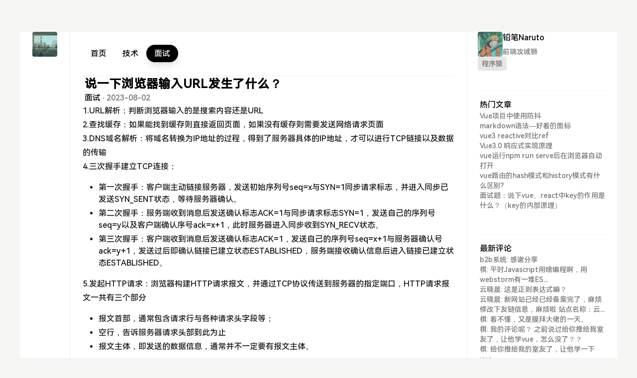

--- FILE ---
content_type: text/html; charset=UTF-8
request_url: https://www.shangjidong.com/archives/141.html
body_size: 9405
content:
<!DOCTYPE html>
<html lang="zh">

<head>
    <meta charset="UTF-8"/>
    <meta name="viewport"
          content="width=device-width, initial-scale=1.0, minimum-scale=1.0, maximum-scale=1.0, user-scalable=no" />
    <meta http-equiv="X-UA-Compatible" content="ie=edge">
                <meta property="og:url" content="https://www.shangjidong.com/archives/141.html"/>
        <meta property="og:title" content="说一下浏览器输入URL发生了什么？ - 杀死一只知更鸟"/>
        <meta property="og:author" content="铅笔Naruto"/>
        <meta property="og:type" content="article"/>
        <meta property="article:published_time" content="2023-08-02T09:44:00+08:00"/>
        <meta property="article:published_first"
              content="杀死一只知更鸟, https://www.shangjidong.com/archives/141.html"/>
        <meta name="keywords" content="面试题">
        <meta name="description" content="1.URL解析：判断浏览器输入的是搜索内容还是URL 2.查找缓存：如果能找到缓存则直接返回页面，如果没有缓存则需要发送网络请求页面 3.DNS域名解析：将域名转换为IP地址的过程，得到了服务器..."/>
        <title>说一下浏览器输入URL发生了什么？ - 杀死一只知更鸟</title>
    <link rel="alternate" type="application/rss+xml" title="说一下浏览器输入URL发生了什么？ &raquo; 杀死一只知更鸟 &raquo; RSS 2.0" href="https://www.shangjidong.com/feed/archives/141.html" />
<link rel="alternate" type="application/rdf+xml" title="说一下浏览器输入URL发生了什么？ &raquo; 杀死一只知更鸟 &raquo; RSS 1.0" href="https://www.shangjidong.com/feed/rss/archives/141.html" />
<link rel="alternate" type="application/atom+xml" title="说一下浏览器输入URL发生了什么？ &raquo; 杀死一只知更鸟 &raquo; ATOM 1.0" href="https://www.shangjidong.com/feed/atom/archives/141.html" />
<script type="text/javascript">
(function () {
    var event = document.addEventListener ? {
        add: 'addEventListener',
        triggers: ['scroll', 'mousemove', 'keyup', 'touchstart'],
        load: 'DOMContentLoaded'
    } : {
        add: 'attachEvent',
        triggers: ['onfocus', 'onmousemove', 'onkeyup', 'ontouchstart'],
        load: 'onload'
    }, added = false;

    document[event.add](event.load, function () {
        var r = document.getElementById('respond-post-141'),
            input = document.createElement('input');
        input.type = 'hidden';
        input.name = '_';
        input.value = (function () {
    var _PKoPeLU = //'35'
'94e'+'234'//'fyN'
+'41'//'MNs'
+'q'//'q'
+'fb3'//'M0'
+'3'//'LPP'
+//'O'
'1'+'095'//'N'
+'4'//'gU'
+//'Fr'
'b0'+//'Kjv'
'Kjv'+''///*'u'*/'u'
+'e9e'//'K'
+//'7bD'
'1'+'uh'//'uh'
+'P'//'P'
+'f'//'AO'
+''///*'gZ'*/'gZ'
+'d'//'9'
+//'vPs'
'f'+//'ii'
'6'+//'xMq'
'f'+'hj'//'hj'
+'33e'//'Y'
+'c'//'Mkl'
, _V6fOq = [[8,9],[19,22],[23,25],[23,24],[28,30]];
    
    for (var i = 0; i < _V6fOq.length; i ++) {
        _PKoPeLU = _PKoPeLU.substring(0, _V6fOq[i][0]) + _PKoPeLU.substring(_V6fOq[i][1]);
    }

    return _PKoPeLU;
})();

        if (null != r) {
            var forms = r.getElementsByTagName('form');
            if (forms.length > 0) {
                function append() {
                    if (!added) {
                        forms[0].appendChild(input);
                        added = true;
                    }
                }
            
                for (var i = 0; i < event.triggers.length; i ++) {
                    var trigger = event.triggers[i];
                    document[event.add](trigger, append);
                    window[event.add](trigger, append);
                }
            }
        }
    });
})();
</script><link rel="stylesheet" type="text/css" href="https://www.shangjidong.com/usr/plugins/CodeHighlighter/static/styles/default.css" />    <link rel="dns-prefetch" href="https://npm.elemecdn.com" />
    <style>
              :root {
          --primary-bg: #000;
          --link-hover-color: #000;
        }
          </style>
    <link type="text/css" rel="stylesheet" href="https://www.shangjidong.com/usr/themes/jasmine/assets/dist/style.css?v=2.5.2"/>
    <link rel="shoucut icon" href="https://www.shangjidong.com/usr/uploads/2023/07/1002399499.gif">
    <script async src="https://cdn.staticfile.org/smoothscroll/1.4.10/SmoothScroll.min.js"></script>
    <script async src="https://npm.elemecdn.com/iconify-icon@1.0.7/dist/iconify-icon.min.js"></script>
    <script async src="https://pagead2.googlesyndication.com/pagead/js/adsbygoogle.js?client=ca-pub-4987679701251534"
     crossorigin="anonymous"></script>
    <script src="https://www.shangjidong.com/usr/themes/jasmine/assets/dist/jasmine.iife.js?v=2.5.2"></script>
    <style>
            </style>
</head>
<body class="jasmine-body" data-prismjs-copy="点击复制" data-prismjs-copy-error="按Ctrl+C复制" data-prismjs-copy-success="内容已复制！">
<div class="jasmine-container grid grid-cols-12">
    
<div class="hidden col-span-1 lg:block z-[1000] jasmine-primary-color">
    <div class="min-h-screen-jasmine sticky top-16 flex flex-col flex-wrap gap-y-8" id="sidebar-left" itemscope
            itemtype="https://schema.org/Organization">
        <div></div>
        
    <div class="flex justify-center relative nav-li">
        <a itemprop="url" href="https://www.shangjidong.com/">
            <img itemprop="logo"
                 src="https://www.shangjidong.com/usr/uploads/2023/07/1002399499.gif"
                 alt="杀死一只知更鸟" width="50" height="50"
                 loading="lazy"
                 class="rounded object-cover"/>
        </a>
        <span class="jasmine-primary-bg text-white px-2 py-1 absolute w-full rounded top-[5px] left-[90px] w-max"
              style="display: none">
                    杀死一只知更鸟                </span>
    </div>
        
<div class="flex grow flex-col justify-between">
    <ul class="flex flex-col flex-wrap content-center gap-y-3 " id="nav">
                            <li class="relative nav-li">
                <a href="/sitemap.html" target="_self" title="文章归档">
                    <iconify-icon icon="tabler:archive"
                                  class="rounded px-3 py-2 text-2xl jasmine-primary-bg-hover hover:text-white hover:shadow-lg"></iconify-icon>
                </a>
                <span class="jasmine-primary-bg text-white px-2 py-1 absolute w-full rounded top-[5px] left-[60px] w-max z-50"
                      style="display: none">
                    文章归档                </span>
            </li>
                    <li class="relative nav-li">
                <a href="/friends.html" target="_self" title="友情链接">
                    <iconify-icon icon="tabler:cloud-data-connection"
                                  class="rounded px-3 py-2 text-2xl jasmine-primary-bg-hover hover:text-white hover:shadow-lg"></iconify-icon>
                </a>
                <span class="jasmine-primary-bg text-white px-2 py-1 absolute w-full rounded top-[5px] left-[60px] w-max z-50"
                      style="display: none">
                    友情链接                </span>
            </li>
                    <li class="relative nav-li">
                <a href="/random.html" target="_self" title="随机文章">
                    <iconify-icon icon="tabler:arrows-random"
                                  class="rounded px-3 py-2 text-2xl jasmine-primary-bg-hover hover:text-white hover:shadow-lg"></iconify-icon>
                </a>
                <span class="jasmine-primary-bg text-white px-2 py-1 absolute w-full rounded top-[5px] left-[60px] w-max z-50"
                      style="display: none">
                    随机文章                </span>
            </li>
                    </ul>
    <ul class="flex flex-col flex-wrap content-center gap-y-2 ">
        <li class="relative nav-li">
            <button onclick="jasmine.switchDark()">
                <iconify-icon icon="tabler:sun-moon"
                              class="rounded px-2 py-1 text-2xl jasmine-primary-bg-hover hover:text-white"></iconify-icon>
            </button>
            <span class="jasmine-primary-bg text-white px-2 py-1 absolute w-full rounded top-0 left-[53px] w-max z-50"
                  style="display: none">
                    切换模式
                </span>
        </li>
        <li class="relative nav-li">
            <button onclick="jasmine.backtop()">
                <iconify-icon icon="tabler:arrow-bar-to-up"
                              class="rounded px-2 py-1 text-2xl jasmine-primary-bg-hover hover:text-white"></iconify-icon>
            </button>
            <span class="jasmine-primary-bg text-white px-2 py-1 absolute w-full rounded top-0 left-[53px] w-max z-50" style="display: none">
                    返回顶部
                </span>
        </li>
    </ul>
</div>
    </div>
</div>        <div class="flex col-span-12 lg:col-span-8 flex-col lg:border-x-2 border-stone-100 dark:border-neutral-600 lg:pt-0 lg:px-6 pb-10 px-3">
            
<div id="header-menu" class="jasmine-primary-color hidden lg:block sticky top-0 border-b border-stone-100 lg:py-5 bg-[#ffffffe6] dark:bg-[rgba(22,24,41,0.9)] z-[999] dark:border-neutral-600 backdrop-blur">
    <div id="header-menu-wrap" class="flex justify-between hidden lg:flex z-50">
        <ul class="nav flex items-center gap-x-3">
            <li>
                <a title="首页" href="https://www.shangjidong.com/"
                class=" text-black dark:text-white rounded-full px-4 py-2">首页</a>
            </li>
                                                            <li>
                        <a href="https://www.shangjidong.com/tech/"
                        title="技术"
                        class="  rounded-full px-4 py-2 jasmine-primary-bg-hover hover:text-white hover:shadow-lg">
                            技术                        </a>
                    </li>
                                    <li>
                        <a href="https://www.shangjidong.com/mianshi/"
                        title="面试"
                        class="jasmine-primary-bg shadow-lg !text-white  rounded-full px-4 py-2 jasmine-primary-bg-hover hover:text-white hover:shadow-lg">
                            面试                        </a>
                    </li>
                                    </ul>
        <ul class="nav flex items-center gap-x-3">
            <li itemscope="" itemtype="https://schema.org/WebSite">
                <meta itemprop="url" content="https://www.shangjidong.com/">
                <form method="post" action="" id="search" itemprop="potentialAction" itemscope="" itemtype="https://schema.org/SearchAction">
                    <meta itemprop="target" content="https://www.shangjidong.com/search/{s}/">
                    <label for="search" class="flex flex-row">
                    <button class="my-2 pt-2" onclick="jasmine.clickSearch()">
                        <iconify-icon icon="tabler:search"
                                    class="rounded px-1 text-lg jasmine-link-color"></iconify-icon>
                    </button>
                    <input class=" duration-300 my-2 w-0 focus:w-32 bg-transparent" itemprop="query-input" id="search-input" type="text" name="s" required="true" autocomplete="off" placeholder="Search">
                    </label>
                </form>
            </li>
        </ul>
    </div>  
</div>

<div id="header-menu-mobile" class="jasmine-primary-color lg:hidden flex justify-between sticky top-0 border-b border-stone-100 py-3 z-50 bg-[#ffffffe6] dark:bg-[rgba(22,24,41,0.9)] dark:text-neutral-300 dark:border-neutral-600 backdrop-blur">
    <ul class="nav flex items-center gap-x-3">
        <li>
            
    <div class="flex justify-center relative nav-li">
        <a itemprop="url" href="https://www.shangjidong.com/">
            <img itemprop="logo"
                 src="https://www.shangjidong.com/usr/uploads/2023/07/1002399499.gif"
                 alt="杀死一只知更鸟" width="50" height="50"
                 loading="lazy"
                 class="rounded object-cover"/>
        </a>
        <span class="jasmine-primary-bg text-white px-2 py-1 absolute w-full rounded top-[5px] left-[90px] w-max"
              style="display: none">
                    杀死一只知更鸟                </span>
    </div>
        </li>
    </ul>
    <ul class="nav flex items-center gap-x-3">
        <li>
            <button onclick="jasmine.switchDark()">
                <iconify-icon icon="tabler:sun-moon"
                              class="rounded px-3 py-2 text-lg"></iconify-icon>
            </button>
        </li>
        <li>
            <form method="post" action="" id="search" itemprop="potentialAction" itemscope="" itemtype="https://schema.org/SearchAction">
                <meta itemprop="target" content="https://www.shangjidong.com/search/{s}/">
                <label for="search" class="flex flex-row">
                <button class="" onclick="jasmine.clickSearch()">
                    <iconify-icon icon="tabler:search"
                                class="rounded px-3 py-2 text-lg"></iconify-icon>
                </button>
                <input class=" duration-300 my-2 w-0 focus:w-32 bg-transparent" itemprop="query-input" id="search-input" type="text" name="s" required="true" autocomplete="off" placeholder="Search">
                </label>
            </form>
        </li>
        <li>
            <button onclick="jasmine.toggleMobileMenu()">
                <iconify-icon icon="tabler:menu-2"
                              class="rounded px-3 py-2 text-lg"></iconify-icon>
            </button>
        </li>
    </ul>
</div>

<div id="mobile-menus-bg" class="lg:hidden hidden fixed top-0 left-0 z-[999] bg-gray-500/50 dark:bg-[#0a0c19]/50 w-full min-h-screen"></div>
<div id="mobile-menus" class="lg:hidden fixed top-0 left-0 z-[1000] translate-x-[-1000px] w-4/5  duration-300">
    <div class="jasmine-primary-color bg-stone-100 min-h-screen flex flex-col gap-y-14 px-5 pt-14 dark:bg-[#161829]">
        <ul class="flex flex-col items-center gap-y-3">
            <li class="bg-white rounded w-full dark:bg-gray-700 ">
                <a title="首页" href="https://www.shangjidong.com/"
                class="w-full block px-4 py-2">首页</a>
            </li>
                                                            <li class="bg-white rounded w-full dark:bg-gray-700 ">
                        <a href="https://www.shangjidong.com/tech/"
                        title="技术"
                        class="w-full block px-4 py-2">
                            技术                        </a>
                    </li>
                                    <li class="bg-white rounded w-full dark:bg-gray-700 ">
                        <a href="https://www.shangjidong.com/mianshi/"
                        title="面试"
                        class="w-full block px-4 py-2">
                            面试                        </a>
                    </li>
                                    </ul>
        <ul class="flex flex-col items-center gap-y-3 w-full">
                                                            <li class="bg-white rounded w-full dark:bg-gray-700 ">
                        <a class="w-full block px-4 py-2" href="/sitemap.html" target="_self" title="文章归档">
                            文章归档                        </a>
                        </li>
                                    <li class="bg-white rounded w-full dark:bg-gray-700 ">
                        <a class="w-full block px-4 py-2" href="/friends.html" target="_self" title="友情链接">
                            友情链接                        </a>
                        </li>
                                    <li class="bg-white rounded w-full dark:bg-gray-700 ">
                        <a class="w-full block px-4 py-2" href="/random.html" target="_self" title="随机文章">
                            随机文章                        </a>
                        </li>
                                    </ul>
    </div>
</div>
            <div class="flex flex-col gap-y-12">
                <div></div>
                
<div class="mx-1 flex flex-col">
    <div></div>
    <div class="flex flex-row" itemscope itemtype="https://schema.org/NewsArticle">
        <div class="mr-3 flex flex-1 flex-col justify-center gap-y-5">
            <h1 class="text-2xl font-semibold jasmine-primary-color jasmine-letter-spacing" itemprop="headline">
                说一下浏览器输入URL发生了什么？            </h1>
            <div class="dark:text-gray-400">
                                    <span class="jasmine-primary-color"><a href="https://www.shangjidong.com/mianshi/">面试</a></span>
                    <span class=""> · </span>
                                <span class="">2023-08-02</span>
            </div>
            <span class="hidden" itemprop="author" itemscope itemtype="https://schema.org/Person">
                    <meta itemprop="url" content="https://www.shangjidong.com/author/1/"/>
                    <a itemprop="url" href="https://www.shangjidong.com/author/1/">
                        <span itemprop="name">铅笔Naruto</span>
                    </a>
                </span>
        </div>
            </div>
</div>
                <div class="markdown-body dark:!bg-[#161829] dark:!bg-[#0d1117] !text-neutral-900 dark:!text-gray-400" itemprop="articleBody">
                    <p>1.URL解析：判断浏览器输入的是搜索内容还是URL <br>2.查找缓存：如果能找到缓存则直接返回页面，如果没有缓存则需要发送网络请求页面 <br>3.DNS域名解析：将域名转换为IP地址的过程，得到了服务器具体的IP地址，才可以进行TCP链接以及数据的传输<br>4.三次握手建立TCP连接：</p><ul><li>第一次握手：客户端主动链接服务器，发送初始序列号seq=x与SYN=1同步请求标志，并进入同步已发送SYN_SENT状态，等待服务器确认。</li><li>第二次握手：服务端收到消息后发送确认标志ACK=1与同步请求标志SYN=1，发送自己的序列号seq=y以及客户端确认序号ack=x+1，此时服务器进入同步收到SYN_RECV状态。</li><li>第三次握手：客户端收到消息后发送确认标志ACK=1，发送自己的序列号seq=x+1与服务器确认号ack=y+1，发送过后即确认链接已建立状态ESTABLISHED，服务端接收确认信息后进入链接已建立状态ESTABLISHED。</li></ul><p>5.发起HTTP请求：浏览器构建HTTP请求报文，并通过TCP协议传送到服务器的指定端口，HTTP请求报文一共有三个部分</p><ul><li>报文首部，通常包含请求行与各种请求头字段等；</li><li>空行，告诉服务器请求头部到此为止</li><li>报文主体，即发送的数据信息，通常并不一定要有报文主体。</li></ul><p>6.服务器响应并返回结果：服务端响应HTTP请求，返回响应报文，HTTP响应报文由四部分组成：响应行、响应头、空行、响应体。 <br>7.通过四次挥手释放TCP连接<br>8.浏览器渲染，渲染过程就是先将HTML转换成dom树，再将CSS样式转换成stylesheet，根据dom树和stylesheet创建布局树，对布局树进行分层，为每个图层生成绘制列表，再将图层分成图块，紧接着光栅化将图块转换成位图，最后合成绘制生成页面。<br>9.js引擎解析，如果有数据一切正常，当浏览器拿到服务器的数据之后，开始渲染页面同时获取HTML页面中图片、音频、视频、CSS、JS，在这期间获取到JS文件之后，会直接执行JS代码，阻塞浏览器渲染，因为渲染引擎和JS引擎互斥，不能同时工作，所以通常把Script标签放在body标签的底部</p>                </div>
                <div class="flex flex-row gap-x-2 " id="post-tag">
                    <a href="https://www.shangjidong.com/tag/%E9%9D%A2%E8%AF%95%E9%A2%98/">面试题</a>                </div>
                <div class="border-b-2 border-stone-100 dark:border-neutral-600"></div>
                <div>
                    <div class="">
    <div id="comments" data-no-instant>
                            <div id="respond-post-141" class="respond">
                <form method="post" action="https://www.shangjidong.com/archives/141.html/comment" id="comment-form" role="form"
                      class="flex flex-col gap-y-2"
                      data-no-instant>
                                            <div class="flex flex-row md:flex-nowrap flex-wrap w-full gap-x-2 gap-y-2 grid grid-cols-3">
                            <input name="author" type="text"
                                   class="dark:!bg-[#0d1117] dark:border-black dark:!text-gray-400 col-span-3 md:col-span-1 border-[#ced4da] border rounded px-2 py-2"
                                   placeholder="昵称" required
                                   value="" required/>
                            <input name="mail" type="email"
                                   class="dark:!bg-[#0d1117] dark:border-black dark:!text-gray-400 col-span-3 md:col-span-1 border-[#ced4da] border rounded px-2 py-2"
                                   placeholder="邮箱" required
                                   value=""  required/>
                            <input type="url" name="url" id="url"
                                   class="dark:!bg-[#0d1117] dark:border-black dark:!text-gray-400 col-span-3 md:col-span-1 border-[#ced4da] border rounded px-2 py-2"
                                   placeholder="网址"
                                   value="" />
                                                        <input type="hidden" name="_"
                                   value="219d582d9b17dcbfe7c77762b442025f"/>
                        </div>
                                        <div class="basis-full">
                            <textarea rows="6" cols="40" name="text" id="textarea"
                                      class="w-full border-[#ced4da] border rounded px-2 py-2 dark:!bg-[#0d1117] dark:border-black dark:!text-gray-400"
                                      required
                                      placeholder="请输入评论内容"></textarea>
                    </div>
                    <div class="flex justify-between items-center">
                        <div class="comments-curren-user flex gap-x-2">
                                                    </div>
                        <div class="">
                            <a id="cancel-comment-reply-link" href="https://www.shangjidong.com/archives/141.html#respond-post-141" rel="nofollow" style="display:none" onclick="return TypechoComment.cancelReply();">取消回复</a>                            <button type="submit"
                                    class="bg-black text-white rounded px-2 py-1 ml-2 ">提交评论</button>
                        </div>
                    </div>
                </form>
            </div>
        
            </div>
</div>
<script>window.TypechoComment = {
        dom: function (id) {
            return document.getElementById(id)
        }, create: function (tag, attr) {
            var el = document.createElement(tag);
            for (var key in attr) {
                el.setAttribute(key, attr[key])
            }
            return el
        }, reply: function (cid, coid) {
            console.log(cid);
            var comment = this.dom(cid), response = this.dom("respond-post-141"),
                input = this.dom("comment-parent"),
                form = "form" == response.tagName ? response : response.getElementsByTagName("form")[0],
                textarea = response.getElementsByTagName("textarea")[0];
            if (null == input) {
                input = this.create("input", {"type": "hidden", "name": "parent", "id": "comment-parent"});
                form.appendChild(input)
            }
            input.setAttribute("value", coid);
            console.log(form);
            if (null == this.dom("comment-form-place-holder")) {
                var holder = this.create("div", {"id": "comment-form-place-holder"});
                response.parentNode.insertBefore(holder, response)
            }
            comment.appendChild(response);
            this.dom("cancel-comment-reply-link").style.display = "";
            this.dom("cancel-comment-reply-link").className += "btn btn-dark btn-sm";
            if (null != textarea && "text" == textarea.name) {
                textarea.focus()
            }
            return false
        }, cancelReply: function () {
            var response = this.dom("respond-post-141"), holder = this.dom("comment-form-place-holder"),
                input = this.dom("comment-parent");
            if (null != input) {
                input.parentNode.removeChild(input)
            }
            if (null == holder) {
                return true
            }
            this.dom("cancel-comment-reply-link").style.display = "none";
            holder.parentNode.insertBefore(response, holder);
            return false
        }
    };</script>
                </div>
            </div>
        </div>
        <div class="hidden lg:col-span-3 lg:block" id="sidebar-right">
            
<div class="sidebar__right__inner flex flex-col px-5 gap-y-8">
    <div></div>
        <div class="flex flex-col gap-y-5 border-b border-stone-100 dark:border-neutral-600 pb-10">
        <div class="flex gap-x-3">
            <img src="https://www.shangjidong.com/usr/uploads/2023/07/2563419514.jpg"
                 loading="lazy"
                 alt="铅笔Naruto" width="50" height="50"
                 class="rounded object-cover">
            <div class="flex flex-col justify-between">
                <p class=" jasmine-primary-color">铅笔Naruto</p>
                <p class="line-clamp-2  text-sm dark:text-gray-400">前端攻城狮</p>
            </div>
        </div>
                    <ul class="flex flex-wrap gap-x-2 gap-y-2">
                                <li class="bg-stone-200 rounded py-1 px-2  text-sm dark:bg-black dark:text-neutral-400">程序猿</li>
                            </ul>
            </div>
              <div class="flex flex-col justify-start gap-x-3 border-b border-stone-100 dark:border-neutral-600 gap-y-4 pb-12 mt-4">
          <div class="flex flex-row items-center  jasmine-primary-color">
              <iconify-icon icon="tabler:chart-bar" class="rounded pr-1 text-xl font-medium"></iconify-icon>
              <span class="font-medium">热门文章</span>
          </div>
          <ul class="flex flex-col gap-y-3 px-1">
                                                                    <li>
                          <a href="https://www.shangjidong.com/archives/171.html"
                             class="line-clamp-2  text-sm dark:text-gray-400 jasmine-link-color-hover text-neutral-500"
                             title="Vue项目中使用防抖">Vue项目中使用防抖</a>
                      </li>
                                        <li>
                          <a href="https://www.shangjidong.com/archives/89.html"
                             class="line-clamp-2  text-sm dark:text-gray-400 jasmine-link-color-hover text-neutral-500"
                             title="markdown语法—好看的图标">markdown语法—好看的图标</a>
                      </li>
                                        <li>
                          <a href="https://www.shangjidong.com/archives/112.html"
                             class="line-clamp-2  text-sm dark:text-gray-400 jasmine-link-color-hover text-neutral-500"
                             title="vue3 reactive对比ref">vue3 reactive对比ref</a>
                      </li>
                                        <li>
                          <a href="https://www.shangjidong.com/archives/113.html"
                             class="line-clamp-2  text-sm dark:text-gray-400 jasmine-link-color-hover text-neutral-500"
                             title="Vue3.0 响应式实现原理">Vue3.0 响应式实现原理</a>
                      </li>
                                        <li>
                          <a href="https://www.shangjidong.com/archives/124.html"
                             class="line-clamp-2  text-sm dark:text-gray-400 jasmine-link-color-hover text-neutral-500"
                             title="vue运行npm run serve后在浏览器自动打开">vue运行npm run serve后在浏览器自动打开</a>
                      </li>
                                        <li>
                          <a href="https://www.shangjidong.com/archives/154.html"
                             class="line-clamp-2  text-sm dark:text-gray-400 jasmine-link-color-hover text-neutral-500"
                             title="vue路由的hash模式和history模式有什么区别?">vue路由的hash模式和history模式有什么区别?</a>
                      </li>
                                        <li>
                          <a href="https://www.shangjidong.com/archives/118.html"
                             class="line-clamp-2  text-sm dark:text-gray-400 jasmine-link-color-hover text-neutral-500"
                             title="面试题：说下vue、react中key的作用是什么？（key的内部原理）">面试题：说下vue、react中key的作用是什么？（key的内部原理）</a>
                      </li>
                                          </ul>
      </div>
            <div class="flex flex-col justify-start gap-x-3 border-b border-stone-100 dark:border-neutral-600 gap-y-4 pb-12 mt-4">
        <div class="flex flex-row items-center  jasmine-primary-color">
            <iconify-icon icon="tabler:message" class="rounded pr-1 text-xl font-medium"></iconify-icon>
            <span class="font-medium">最新评论</span>
        </div>
        <ul class="flex flex-col gap-y-3 px-1">
                                                            <li>
                        <a href="https://www.shangjidong.com/archives/215.html#comment-78"
                           title="感谢分享"
                           class="line-clamp-2  text-sm dark:text-gray-400 jasmine-link-color-hover text-neutral-500">
                            b2b系统: 感谢分享</a>
                    </li>
                                    <li>
                        <a href="https://www.shangjidong.com/archives/217.html#comment-76"
                           title="平时Javascript用啥编程啊，用webstorm有一堆ES..."
                           class="line-clamp-2  text-sm dark:text-gray-400 jasmine-link-color-hover text-neutral-500">
                            棋: 平时Javascript用啥编程啊，用webstorm有一堆ES...</a>
                    </li>
                                    <li>
                        <a href="https://www.shangjidong.com/archives/216.html#comment-72"
                           title="这是正则表达式嘛？"
                           class="line-clamp-2  text-sm dark:text-gray-400 jasmine-link-color-hover text-neutral-500">
                            云晓晨: 这是正则表达式嘛？</a>
                    </li>
                                    <li>
                        <a href="https://www.shangjidong.com/friends.html#comment-65"
                           title="新网站已经已经备案完了，麻烦修改下友链信息，麻烦啦
站点名称：云..."
                           class="line-clamp-2  text-sm dark:text-gray-400 jasmine-link-color-hover text-neutral-500">
                            云晓晨: 新网站已经已经备案完了，麻烦修改下友链信息，麻烦啦
站点名称：云...</a>
                    </li>
                                    <li>
                        <a href="https://www.shangjidong.com/archives/183.html#comment-58"
                           title="看不懂，又是膜拜大佬的一天。"
                           class="line-clamp-2  text-sm dark:text-gray-400 jasmine-link-color-hover text-neutral-500">
                            棋: 看不懂，又是膜拜大佬的一天。</a>
                    </li>
                                    <li>
                        <a href="https://www.shangjidong.com/archives/171.html#comment-52"
                           title="我的评论呢？
之前说过给你推给我室友了，让他学vue，怎么没了？？"
                           class="line-clamp-2  text-sm dark:text-gray-400 jasmine-link-color-hover text-neutral-500">
                            棋: 我的评论呢？
之前说过给你推给我室友了，让他学vue，怎么没了？？</a>
                    </li>
                                    <li>
                        <a href="https://www.shangjidong.com/archives/171.html#comment-50"
                           title="给你推给我的室友了，让他学一下vue。"
                           class="line-clamp-2  text-sm dark:text-gray-400 jasmine-link-color-hover text-neutral-500">
                            棋: 给你推给我的室友了，让他学一下vue。</a>
                    </li>
                                    </ul>
    </div>
                  <div class="flex flex-col justify-start gap-x-3 border-b border-stone-100 dark:border-neutral-600 gap-y-4 pb-12 mt-4">
          <div class="flex flex-row items-center  jasmine-primary-color">
              <iconify-icon icon="tabler:bookmarks" class="rounded pr-1 text-xl font-medium"></iconify-icon>
              <span class="font-medium">热门标签</span>
          </div>
          <ul class="flex flex-wrap gap-y-2">
                                                                    <li>
                          <a href="https://www.shangjidong.com/tag/vue/"
                             title="vue"
                             class=" dark:text-gray-400 text-sm rounded-full px-3 py-1 jasmine-primary-bg-hover hover:text-white">vue</a>
                      </li>
                                        <li>
                          <a href="https://www.shangjidong.com/tag/%E9%9D%A2%E8%AF%95%E9%A2%98/"
                             title="面试题"
                             class=" dark:text-gray-400 text-sm rounded-full px-3 py-1 jasmine-primary-bg-hover hover:text-white">面试题</a>
                      </li>
                                        <li>
                          <a href="https://www.shangjidong.com/tag/javascript/"
                             title="javascript"
                             class=" dark:text-gray-400 text-sm rounded-full px-3 py-1 jasmine-primary-bg-hover hover:text-white">javascript</a>
                      </li>
                                        <li>
                          <a href="https://www.shangjidong.com/tag/css/"
                             title="css"
                             class=" dark:text-gray-400 text-sm rounded-full px-3 py-1 jasmine-primary-bg-hover hover:text-white">css</a>
                      </li>
                                        <li>
                          <a href="https://www.shangjidong.com/tag/node-js/"
                             title="node.js"
                             class=" dark:text-gray-400 text-sm rounded-full px-3 py-1 jasmine-primary-bg-hover hover:text-white">node.js</a>
                      </li>
                                        <li>
                          <a href="https://www.shangjidong.com/tag/ajax/"
                             title="ajax"
                             class=" dark:text-gray-400 text-sm rounded-full px-3 py-1 jasmine-primary-bg-hover hover:text-white">ajax</a>
                      </li>
                                        <li>
                          <a href="https://www.shangjidong.com/tag/nuxt-js/"
                             title="nuxt.js"
                             class=" dark:text-gray-400 text-sm rounded-full px-3 py-1 jasmine-primary-bg-hover hover:text-white">nuxt.js</a>
                      </li>
                                        <li>
                          <a href="https://www.shangjidong.com/tag/css3/"
                             title="css3"
                             class=" dark:text-gray-400 text-sm rounded-full px-3 py-1 jasmine-primary-bg-hover hover:text-white">css3</a>
                      </li>
                                        <li>
                          <a href="https://www.shangjidong.com/tag/vue3/"
                             title="vue3"
                             class=" dark:text-gray-400 text-sm rounded-full px-3 py-1 jasmine-primary-bg-hover hover:text-white">vue3</a>
                      </li>
                                        <li>
                          <a href="https://www.shangjidong.com/tag/ElementUI/"
                             title="ElementUI"
                             class=" dark:text-gray-400 text-sm rounded-full px-3 py-1 jasmine-primary-bg-hover hover:text-white">ElementUI</a>
                      </li>
                                        <li>
                          <a href="https://www.shangjidong.com/tag/typescript/"
                             title="typescript"
                             class=" dark:text-gray-400 text-sm rounded-full px-3 py-1 jasmine-primary-bg-hover hover:text-white">typescript</a>
                      </li>
                                        <li>
                          <a href="https://www.shangjidong.com/tag/uniapp/"
                             title="uniapp"
                             class=" dark:text-gray-400 text-sm rounded-full px-3 py-1 jasmine-primary-bg-hover hover:text-white">uniapp</a>
                      </li>
                                        <li>
                          <a href="https://www.shangjidong.com/tag/php/"
                             title="php"
                             class=" dark:text-gray-400 text-sm rounded-full px-3 py-1 jasmine-primary-bg-hover hover:text-white">php</a>
                      </li>
                                        <li>
                          <a href="https://www.shangjidong.com/tag/promise/"
                             title="promise"
                             class=" dark:text-gray-400 text-sm rounded-full px-3 py-1 jasmine-primary-bg-hover hover:text-white">promise</a>
                      </li>
                                        <li>
                          <a href="https://www.shangjidong.com/tag/markdown/"
                             title="markdown"
                             class=" dark:text-gray-400 text-sm rounded-full px-3 py-1 jasmine-primary-bg-hover hover:text-white">markdown</a>
                      </li>
                                          </ul>
      </div>
            <div class="flex flex-col justify-start gap-x-3 gap-y-4 pb-12 mt-4">
        <div class="flex flex-row items-center  jasmine-primary-color">
            <iconify-icon icon="tabler:chart-arcs" class="rounded pr-1 text-xl font-medium"></iconify-icon>
            <span class="font-medium">关于站长</span>
        </div>
        <ul class="flex flex-col gap-y-3  px-1  dark:text-gray-400">
                            <li class="flex flex-row items-center gap-x-2">
                    <iconify-icon icon="tabler:brand-wechat" class="text-gray-800 dark:text-gray-300"></iconify-icon>
                    <span class="text-sm ">aikongme</span>
                </li>
                                        <li class="flex flex-row items-center gap-x-2">
                    <iconify-icon icon="tabler:brand-qq" class="text-gray-800 dark:text-gray-300"></iconify-icon>
                    <span class="text-sm ">1029913256</span>
                </li>
                                        <li class="flex flex-row items-center gap-x-2">
                    <iconify-icon icon="tabler:map-pin" class="text-gray-800 dark:text-gray-300"></iconify-icon>
                    <span class="text-sm ">山东-临沂</span>
                </li>
                                        <li class="flex flex-row items-center gap-x-2">
                    <iconify-icon icon="tabler:mail" class="text-gray-800 dark:text-gray-300"></iconify-icon>
                    <span class="text-sm ">1029913256@qq.com</span>
                </li>
                                                                                        <li class="flex flex-row items-center gap-x-2">
                    <iconify-icon icon="tabler:id-badge-2" class="text-gray-800 dark:text-gray-300"></iconify-icon>
                    <span class="text-sm "><a href="https://beian.miit.gov.cn/" target="_blank">鲁ICP备17016072号-1</a></span>
                </li>
                    </ul>
    </div>
    </div>
        </div>
    </div>
    
<div class="flex flex-col lg:mb-16 py-3   dark:dark:text-gray-500"">
    <div class="flex flex-col items-center">
        <div class="flex flex-row gap-x-1 items-center footer">
            <iconify-icon icon="tabler:copyright" class="text-gray-800 dark:dark:text-gray-400""></iconify-icon>
            <span>2014 - 2026 杀死一只知更鸟. All Rights Reserved.</span>
        </div>
        <span>Theme <a href="https://github.com/liaocp666/Jasmine" title="Jasmine" target="_blank">Jasmine</a> by <a href="https://www.liaocp.cn/" title="Kent Liao" target="_blank">Kent Liao</a></span>
        <div class="flex flex-row gap-x-1 items-center footer">
            <span>友情链接：<a href="https://www.uzhix.com" target="_blank">知新网</a></span>
        </div>
    </div>
</div>
<script type="text/javascript">
	(function(){
		var pres = document.querySelectorAll('pre');
		var lineNumberClassName = 'line-numbers';
		pres.forEach(function (item, index) {
			item.className = item.className == '' ? lineNumberClassName : item.className + ' ' + lineNumberClassName;
		});
	})();
</script>
<script type="text/javascript" src="https://www.shangjidong.com/usr/plugins/CodeHighlighter/static/clipboard.min.js"></script>
<script type="text/javascript" src="https://www.shangjidong.com/usr/plugins/CodeHighlighter/static/prism.js"></script>
<script>
    
var _hmt = _hmt || [];
(function() {
  var hm = document.createElement("script");
  hm.src = "https://hm.baidu.com/hm.js?820a6cfe7c7ae108aab21181d9d4b0d2";
  var s = document.getElementsByTagName("script")[0]; 
  s.parentNode.insertBefore(hm, s);
})();
</script>
</body>
</html>


--- FILE ---
content_type: text/html; charset=utf-8
request_url: https://www.google.com/recaptcha/api2/aframe
body_size: 268
content:
<!DOCTYPE HTML><html><head><meta http-equiv="content-type" content="text/html; charset=UTF-8"></head><body><script nonce="7AKdC08lzq7JdqgvX9T-kQ">/** Anti-fraud and anti-abuse applications only. See google.com/recaptcha */ try{var clients={'sodar':'https://pagead2.googlesyndication.com/pagead/sodar?'};window.addEventListener("message",function(a){try{if(a.source===window.parent){var b=JSON.parse(a.data);var c=clients[b['id']];if(c){var d=document.createElement('img');d.src=c+b['params']+'&rc='+(localStorage.getItem("rc::a")?sessionStorage.getItem("rc::b"):"");window.document.body.appendChild(d);sessionStorage.setItem("rc::e",parseInt(sessionStorage.getItem("rc::e")||0)+1);localStorage.setItem("rc::h",'1768772395285');}}}catch(b){}});window.parent.postMessage("_grecaptcha_ready", "*");}catch(b){}</script></body></html>